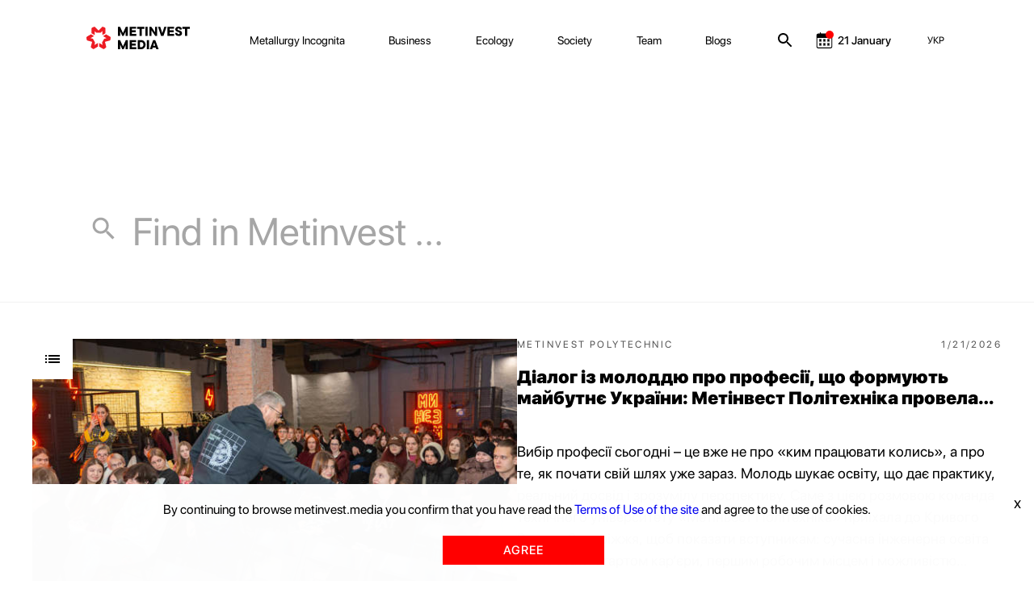

--- FILE ---
content_type: text/html; charset=utf-8
request_url: https://metinvest.media/en/page/search?tag=%D1%81%D0%BF%D0%BE%D1%80%D1%82
body_size: 22360
content:
<!DOCTYPE html>
<html>
<head>
    <meta charset="UTF-8">
    <meta content="width=device-width, initial-scale=1, maximum-scale=1, user-scalable=no, shrink-to-fit=no" name="viewport">

    <link rel="shortcut icon" type="image/png" href="/dist/images/favicon.ico" />


    <link rel="stylesheet" href="/dist/css/site.css?v=8YbvTWsV1vUMW6JUtZIWvkFzp3zLJ-9SD9D1qImicA8" />

    
        <!-- Global site tag (gtag.js) - Google Analytics -->
        <script async src="https://www.googletagmanager.com/gtag/js?id=UA-154582588-1"></script>
        <script>
          window.dataLayer = window.dataLayer || [];
          function gtag(){dataLayer.push(arguments);}
          gtag('js', new Date());

          gtag('config', 'UA-154582588-1');
        </script>
    

    
<title></title>
<meta property="og:type" content="website">
<meta name="description">
<meta property="og:description">
<meta property="og:title">
<meta name="keywords">
<meta property="og:locale" content="en">
	<meta property="fb:app_id" content="185074956134031">


			<link rel="alternate" hreflang="uk" href="//metinvest.media/ua/page/search">
	<link rel="canonical" href="//metinvest.media/en/page/search" />





    
<script>
    window.readyQueue = [];
    window.$ = function(callback) {
        if (typeof callback == "function") {
            window.readyQueue.push({ callback: callback });
            return window.$;
        }

        return {
            ready: window.$
        };
    };

    window.readyScriptsQueue = [];
    window.readyScripts = function (urls, callback) {
        window.readyQueue.push({ urls: urls, callback: callback });
    }
</script>
	<style>
		.cursorPointer {
			cursor: pointer !important;
		}
	</style>
	<script>
	document.addEventListener('DOMContentLoaded', function(){
		setTimeout(() => {
				for (let item of document.querySelectorAll("img")){
        			if (!item.currentSrc)
        				continue
        			
        			item.classList.add("cursorPointer");
        		}	
		}, 1000)
	});
</script>
    

    <script type="application/ld+json">
    {
      "@context": "https://schema.org",
      "@type": "Organization",
      "url": "https://metinvest.media/",
      "logo": "https://metinvest.media/dist/images/seo-logo.svg"
    }
    </script>

	

    
<!-- Global site tag (gtag.js) - Google Analytics -->

    <script async src="https://www.googletagmanager.com/gtag/js?id=UA-154582588-1"></script>

    <!-- Facebook Pixel Code -->
    <script>
        !function(f,b,e,v,n,t,s)
        {if(f.fbq)return;n=f.fbq=function(){n.callMethod?
        n.callMethod.apply(n,arguments):n.queue.push(arguments)};
        if(!f._fbq)f._fbq=n;n.push=n;n.loaded=!0;n.version='2.0';
        n.queue=[];t=b.createElement(e);t.async=!0;
        t.src=v;s=b.getElementsByTagName(e)[0];
        s.parentNode.insertBefore(t,s)}(window,document,'script',
        'https://connect.facebook.net/en_US/fbevents.js');
        fbq('init', '1013652595698459');
        fbq('track', 'PageView');
    </script>
    <noscript>
        <img height="1" width="1"
        src="https://www.facebook.com/tr?id=1013652595698459&ev=PageView
        &noscript=1"/>
    </noscript>
    <!-- End Facebook Pixel Code -->
    
    
	<!-- Facebook Pixel Code -->
	<script>

!function(f,b,e,v,n,t,s)

{if(f.fbq)return;n=f.fbq=function(){n.callMethod?

n.callMethod.apply(n,arguments):n.queue.push(arguments)};

if(!f._fbq)f._fbq=n;n.push=n;n.loaded=!0;n.version='2.0';

n.queue=[];t=b.createElement(e);t.async=!0;

t.src=v;s=b.getElementsByTagName(e)[0];

s.parentNode.insertBefore(t,s)}(window, document,'script',

'https://connect.facebook.net/en_US/fbevents.js');

fbq('init', '397989391323122');

fbq('track', 'PageView');

</script>
	<noscript><img height="1" width="1" style="display:none" src="https://www.facebook.com/tr?id=397989391323122&ev=PageView&noscript=1"/></noscript>
	<!-- End Facebook Pixel Code -->

	<!-- BEGIN PLERDY CODE -->
	<script type="text/javascript" defer>
        var _protocol = (("https:" == document.location.protocol) ? " https://" : " http://");
        var _site_hash_code = "3fc4f917744033da423e43771861b1af";
        var _suid = 9971;
        </script>
	<script type="text/javascript" defer src="https://a.plerdy.com/public/js/click/main.js"></script>
	<!-- END PLERDY CODE -->

<script>
  window.dataLayer = window.dataLayer || [];
  function gtag(){dataLayer.push(arguments);}
  gtag('js', new Date());

  gtag('config', 'UA-154582588-1');
</script>


<!-- Hotjar Tracking Code for https://metinvest.media/ -->
<script>
    (function(h,o,t,j,a,r){
    h.hj=h.hj||function(){(h.hj.q=h.hj.q||[]).push(arguments)};
    h._hjSettings={hjid:2486885,hjsv:6};
    a=o.getElementsByTagName('head')[0];
    r=o.createElement('script');r.async=1;
    r.src=t+h._hjSettings.hjid+j+h._hjSettings.hjsv;
    a.appendChild(r);
    })(window,document,'https://static.hotjar.com/c/hotjar-','.js?sv=');
</script>
</head>
<body>
    <script>
	window.formatYoutubeUrl = function (inputLink){
		if (!inputLink)
			return;
		
		let resultLink = "";
		
        if (inputLink.includes("watch?v=")) {
        	resultLink = inputLink.replace("watch?v=", "embed/");
        } else if (inputLink.includes("embed")) {
        	resultLink = inputLink;
        } else if (inputLink.includes("https://youtu.be/")) {
        	resultLink = inputLink.replace("https://youtu.be/", "https://www.youtube.com/embed/")
        } else {
        	console.log("can not parse youtube url " + inputLink)
        }
        let amp = "&amp;"
        
        if (!resultLink)
        	return "";
        
        if (resultLink.includes(amp)) {
        	resultLink = resultLink.slice(0,resultLink.indexOf(amp))
        }
        
        return resultLink;
	}
</script>
<script>
	window.calendarHidePrevMonth = function(){
		var $el = $("#evPopDate");
		var $footerEl = $(".footer__date")
		
		if (!$el || !$footerEl)
			return ;
		
		var calendarText = $el[0].innerText;
		
		if (!calendarText)
			return ;
		
		var sp = calendarText.split(".")
		
		if (!sp || sp.length !== 2)
			return ;
		
			if (sp[0] === "01" || sp[0] === "1"){
				$footerEl.hide();
			} else {
				$footerEl.show();
		}
	};
</script>

<tpl id="WindowManager_WindowTemplate" style="display:none">
    &lt;div class=&quot;modal fade&quot; style=&quot;display: none;&quot; data-js-unit=&quot;AjaxWindow&quot; data-js-unit-options=&quot;{&amp;quot;mode&amp;quot;:&amp;quot;custom&amp;quot;}&quot;&gt;
        &lt;div class=&quot;modal-dialog&quot;&gt;
            &lt;div data-ajax-url=&quot;/en/page/search&quot; data-js-unit=&quot;AjaxUnit&quot; data-js-unit-options=&quot;{&amp;quot;successAction&amp;quot;:&amp;quot;setHtml&amp;quot;,&amp;quot;errorAction&amp;quot;:&amp;quot;alert&amp;quot;}&quot; data-ajax=&quot;ajax-window-loader&quot; data-ajax-data=&quot;&quot;&gt;
                &lt;div data-state=&quot;initial&quot;&gt;

                &lt;/div&gt;
                &lt;div data-state=&quot;loading&quot; style=&quot;display: none;&quot;&gt;
                    &lt;div class=&quot;modal-content&quot;&gt;
                        &lt;div class=&quot;modal-header&quot;&gt;
                            &lt;button type=&quot;button&quot; class=&quot;close&quot; data-dismiss=&quot;modal&quot; aria-label=&quot;Close&quot;&gt;
                                &lt;span aria-hidden=&quot;true&quot;&gt;×&lt;/span&gt;
                            &lt;/button&gt;
                            &lt;h4 class=&quot;modal-title&quot;&gt;&lt;/h4&gt;
                        &lt;/div&gt;
                        &lt;div class=&quot;modal-body&quot;&gt;
                            &lt;div class=&quot;h1 text-center&quot;&gt;Loading ...&lt;/div&gt;
                        &lt;/div&gt;
                    &lt;/div&gt;
                &lt;/div&gt;
                &lt;div data-state=&quot;success&quot; style=&quot;display: none;&quot;&gt;

                &lt;/div&gt;
            &lt;/div&gt;
            &lt;!-- /.modal-content --&gt;
        &lt;/div&gt;
        &lt;!-- /.modal-dialog --&gt;
    &lt;/div&gt;
</tpl>

<div data-js-unit="InlineJsUnit">
    <div id="WindowManager_WindowContainer"></div>

    <script type="text" data-inline-js-unit="ready" data-js-unit-method="ready">
        this.on("open.AjaxWindow", function(e) {
            alert("open")
        })
    </script>

</div>

<div style="position: absolute; left: -9000px" id="photoswipe_preload_root"></div>
<!-- Root element of PhotoSwipe. Must have class pswp. -->
<div class="pswp" tabindex="-1" role="dialog" aria-hidden="true" id="photoswipe_root" data-role="none">

    <!-- Background of PhotoSwipe. 
         It's a separate element as animating opacity is faster than rgba(). -->
    <div class="pswp__bg"></div>

    <!-- Slides wrapper with overflow:hidden. -->
    <div class="pswp__scroll-wrap">

        <!-- Container that holds slides. 
            PhotoSwipe keeps only 3 of them in the DOM to save memory.
            Don't modify these 3 pswp__item elements, data is added later on. -->
        <div class="pswp__container">
            <div class="pswp__item"></div>
            <div class="pswp__item"></div>
            <div class="pswp__item"></div>
        </div>

        <!-- Default (PhotoSwipeUI_Default) interface on top of sliding area. Can be changed. -->
        <div class="pswp__ui pswp__ui--hidden">

            <div class="pswp__top-bar">

                <!--  Controls are self-explanatory. Order can be changed. -->

                <div class="pswp__counter"></div>

                <button class="pswp__button pswp__button--close" title="Закрыть (Esc)" data-role="none"></button>

                <!-- <button class="pswp__button pswp__button--share" title="Share" data-role="none"></button> -->

                <button class="pswp__button pswp__button--fs" title="На полный экран" data-role="none"></button>

                <button class="pswp__button pswp__button--zoom" title="Увеличить" data-role="none"></button>

                <!-- Preloader demo http://codepen.io/dimsemenov/pen/yyBWoR -->
                <!-- element will get class pswp__preloader--active when preloader is running -->
                <div class="pswp__preloader">
                    <div class="pswp__preloader__icn">
                      <div class="pswp__preloader__cut">
                        <div class="pswp__preloader__donut"></div>
                      </div>
                    </div>
                </div>
            </div>

            <div class="pswp__share-modal pswp__share-modal--hidden pswp__single-tap">
                <div class="pswp__share-tooltip"></div> 
            </div>

            <button class="pswp__button pswp__button--arrow--left" title="Previous (arrow left)" data-role="none">
            </button>

            <button class="pswp__button pswp__button--arrow--right" title="Next (arrow right)" data-role="none">
            </button>

            <div class="pswp__caption">
                <div class="pswp__caption__center"></div>
            </div>

        </div>
    </div>
</div>
<tpl id="tpl_video_block" style="display:none">
    &lt;div class=&quot;video_card&quot; data-js-unit=&quot;ui/VideoCard&quot;&gt;
        &lt;div class=&quot;thumb_rel&quot; data-block=&quot;thumb&quot;&gt;
            &lt;div class=&quot;play_btn&quot; data-block=&quot;play&quot;&gt;&lt;/div&gt;
&#x9;&#x9;&#x9;
            &lt;table class=&quot;thumb&quot;&gt;&lt;tr&gt;&lt;td valign=&quot;middle&quot;&gt;
                &lt;img data-block=&quot;image&quot; width=&quot;100%&quot;&gt;&#x9;&#x9;&#x9;&#x9;
            &lt;/td&gt;&lt;/tr&gt;&lt;/table&gt;
        &lt;/div&gt;
&#x9;&#x9;
        &lt;div class=&quot;video&quot; data-block=&quot;video&quot;&gt;
            &lt;iframe frameborder=&quot;0&quot; allowfullscreen width=&quot;100%&quot; height=&quot;100%&quot;&gt;&lt;/iframe&gt;
        &lt;/div&gt;&#x9;&#x9;&#x9;&#x9;
    &lt;/div&gt;
</tpl>



<style>
	.notInitialized {
		display: none !important;
	}
</style>

<header class="header header--black notInitialized">

    <div class="mobile-menu">
        <div class="grid">
            <div class="grid__offset-3">
                <div class='mobile-info'>

                    <a href="/en/page/search">
                        <svg width="24" height="24" viewBox="0 0 24 24" fill="inherit" xmlns="http://www.w3.org/2000/svg">
                            <path d="M15.5 14H14.71L14.43 13.73C15.41 12.59 16 11.11 16 9.5C16 5.91 13.09 3 9.5 3C5.91 3 3 5.91 3 9.5C3 13.09 5.91 16 9.5 16C11.11 16 12.59 15.41 13.73 14.43L14 14.71V15.5L19 20.49L20.49 19L15.5 14ZM9.5 14C7.01 14 5 11.99 5 9.5C5 7.01 7.01 5 9.5 5C11.99 5 14 7.01 14 9.5C14 11.99 11.99 14 9.5 14Z" fill="inherit"/>
                        </svg>
                    </a>

                    <div class="socials">
                        <a href="https://www.facebook.com/metinvest" target="_blank" class="socials__item">
                            <img src='/dist/images/facebook.svg' alt=''/>
                        </a>
                        <a href="https://www.linkedin.com/company/metinvest" target="_blank" class="socials__item">
                            <img src='/dist/images/linkedin.svg' alt=''/>
                        </a>
                        <a href="https://twitter.com/metinvest" target="_blank" class="socials__item">
                            <img src='/dist/images/twitter.svg' alt=''/>
                        </a>
                        <a href="https://www.instagram.com/metinvest" target="_blank" class="socials__item">
                            <img src='/dist/images/instagram.svg' alt=''/>
                        </a>

                        <a href="/account/login" class="login-link__button-mobile" style="display: none">
                            <svg width="14" height="18" viewBox="0 0 14 18" fill="none" xmlns="http://www.w3.org/2000/svg">
                                <path fill-rule="evenodd" clip-rule="evenodd" d="M11.5971 4.97529C11.5971 7.585 9.53988 9.70059 7.00219 9.70059C4.46451 9.70059 2.40731 7.585 2.40731 4.97529C2.40731 2.36559 4.46451 0.25 7.00219 0.25C9.53988 0.25 11.5971 2.36559 11.5971 4.97529ZM10.9461 12.3629C12.407 12.6587 13.3608 13.1414 13.7696 13.9198C14.0766 14.5274 14.0766 15.2507 13.7696 15.8582C13.3608 16.6367 12.4449 17.1505 10.9309 17.4152C10.2563 17.5512 9.57342 17.6396 8.88707 17.6798C8.2512 17.7499 7.61534 17.7499 6.9719 17.7499H5.81372C5.57149 17.7188 5.33682 17.7032 5.10973 17.7032C4.42335 17.6679 3.74032 17.582 3.06587 17.4463C1.6049 17.1661 0.651101 16.6678 0.242331 15.8894C0.0845308 15.5878 0.00133863 15.2509 9.66883e-05 14.9085C-0.00319245 14.564 0.0774838 14.2241 0.234761 13.9198C0.635962 13.1414 1.58976 12.6354 3.06587 12.3629C3.74329 12.2299 4.42865 12.1441 5.1173 12.106C6.377 12.0045 7.6425 12.0045 8.90221 12.106C9.58819 12.146 10.2709 12.2318 10.9461 12.3629Z"/>
                            </svg>
                        </a>
                    </div>
                </div>

                <nav class="mobile-nav">
                    <ul class='mobile-nav__list'>
                            <li class="mobile-nav__item">
                                <a href="/en/pages/metallurgy-incognita" class="mobile-nav__link">Metallurgy Incognita</a>
                            </li>
                            <li class="mobile-nav__item">
                                <a href="/en/pages/business" class="mobile-nav__link">Business</a>
                            </li>
                            <li class="mobile-nav__item">
                                <a href="/en/pages/ecology" class="mobile-nav__link">Ecology</a>
                            </li>
                            <li class="mobile-nav__item">
                                <a href="/en/pages/society" class="mobile-nav__link">Society</a>
                            </li>
                            <li class="mobile-nav__item">
                                <a href="/en/pages/team" class="mobile-nav__link">Team</a>
                            </li>
                            <li class="mobile-nav__item">
                                <a href="/en/pages/blogs" class="mobile-nav__link">Blogs</a>
                            </li>
                    </ul>
                </nav>

                <div class="press-info">
                    <div class='press-info__title'>
                        In touch 24/7
                    </div>
                    <a href='mailto:online@metinvestholding.com' class='press-info__contacts'>online@metinvestholding.com</a>
                    <a class="press-info__contacts" href="https://m.me/metinvest" target="_blank">m.me/metinvest</a>
                </div>
                <div class="header-lang mobile-header-lang">
                        <span class="link lang-switch" data-js-unit="InlineJsUnit">
                <a class="link" href="//metinvest.media/ua/page/search">
                            <span>УКР</span>
                </a>
    </span>

                </div>
            </div>
        </div>
    </div>

    <div class="grid">
        <div class="offset-1 col-11">
            <div class="header__inner">
                <a href="/en" class="logo logo--black">
                    <img src="/dist/images/black-logo.svg" alt=""/>
                </a>
                <a href="/en" class="logo logo--white">
                    <img src="/dist/images/white-logo.svg" alt=""/>
                </a>
                <nav class="nav">
                    <ul class="nav__list">
                        <li class="nav__item site-menu">
                            <ul>
                                    <li class="nav__item">
                                        <a href="/en/pages/metallurgy-incognita" class="nav__link">Metallurgy Incognita</a>
                                    </li>
                                    <li class="nav__item">
                                        <a href="/en/pages/business" class="nav__link">Business</a>
                                    </li>
                                    <li class="nav__item">
                                        <a href="/en/pages/ecology" class="nav__link">Ecology</a>
                                    </li>
                                    <li class="nav__item">
                                        <a href="/en/pages/society" class="nav__link">Society</a>
                                    </li>
                                    <li class="nav__item">
                                        <a href="/en/pages/team" class="nav__link">Team</a>
                                    </li>
                                    <li class="nav__item">
                                        <a href="/en/pages/blogs" class="nav__link">Blogs</a>
                                    </li>
                            </ul>
                        </li>

                        <li class="nav__item search-link">
                            <a href="/en/page/search">
                                <svg width="24" height="24" viewBox="0 0 24 24" fill="inherit" xmlns="http://www.w3.org/2000/svg">
                                    <path d="M15.5 14H14.71L14.43 13.73C15.41 12.59 16 11.11 16 9.5C16 5.91 13.09 3 9.5 3C5.91 3 3 5.91 3 9.5C3 13.09 5.91 16 9.5 16C11.11 16 12.59 15.41 13.73 14.43L14 14.71V15.5L19 20.49L20.49 19L15.5 14ZM9.5 14C7.01 14 5 11.99 5 9.5C5 7.01 7.01 5 9.5 5C11.99 5 14 7.01 14 9.5C14 11.99 11.99 14 9.5 14Z" fill="inherit"/>
                                </svg>
                            </a>
                        </li>


                        <li class="nav__item calendar-link event-calendar">

	                        <a href="/en/calendar">
		                        <div>
									<svg width="24" height="24" viewBox="0 0 24 24" fill="none" xmlns="http://www.w3.org/2000/svg">
										<g clip-path="url(#clip0)">
											<path d="M19.9219 3.5625H18.125V2.625C18.125 2.27984 17.8452 2 17.5 2C17.1548 2 16.875 2.27984 16.875 2.625V3.5625H8.125V2.625C8.125 2.27984 7.8452 2 7.5 2C7.1548 2 6.875 2.27984 6.875 2.625V3.5625H5.07812C3.65652 3.5625 2.5 4.71902 2.5 6.14062V19.4219C2.5 20.8435 3.65652 22 5.07812 22H19.9219C21.3435 22 22.5 20.8435 22.5 19.4219V6.14062C22.5 4.71902 21.3435 3.5625 19.9219 3.5625ZM21.25 19.4219C21.25 20.1554 20.6554 20.75 19.9219 20.75H5.07812C4.34461 20.75 3.75 20.1554 3.75 19.4219V9.07031C3.75 8.96246 3.83746 8.875 3.94531 8.875H21.0547C21.1625 8.875 21.25 8.96246 21.25 9.07031V19.4219Z" fill="inherit" />
											<mask id="path-2-outside-1" maskUnits="userSpaceOnUse" x="5.5" y="10" width="14" height="9" fill="black">
												<rect fill="white" x="5.5" y="10" width="14" height="9" />
												<path fill-rule="evenodd" clip-rule="evenodd" d="M13.5 11H11.5V13H13.5V11ZM8.5 16H6.5V18H8.5V16ZM16.5 11H18.5V13H16.5V11ZM8.5 11H6.5V13H8.5V11ZM11.5 16H13.5V18H11.5V16ZM18.5 16H16.5V18H18.5V16Z" />
											</mask>
											<path fill-rule="evenodd" clip-rule="evenodd" d="M13.5 11H11.5V13H13.5V11ZM8.5 16H6.5V18H8.5V16ZM16.5 11H18.5V13H16.5V11ZM8.5 11H6.5V13H8.5V11ZM11.5 16H13.5V18H11.5V16ZM18.5 16H16.5V18H18.5V16Z" fill="inherit" />
											<path d="M11.5 11V10.5H11V11H11.5ZM13.5 11H14V10.5H13.5V11ZM11.5 13H11V13.5H11.5V13ZM13.5 13V13.5H14V13H13.5ZM6.5 16V15.5H6V16H6.5ZM8.5 16H9V15.5H8.5V16ZM6.5 18H6V18.5H6.5V18ZM8.5 18V18.5H9V18H8.5ZM18.5 11H19V10.5H18.5V11ZM16.5 11V10.5H16V11H16.5ZM18.5 13V13.5H19V13H18.5ZM16.5 13H16V13.5H16.5V13ZM6.5 11V10.5H6V11H6.5ZM8.5 11H9V10.5H8.5V11ZM6.5 13H6V13.5H6.5V13ZM8.5 13V13.5H9V13H8.5ZM13.5 16H14V15.5H13.5V16ZM11.5 16V15.5H11V16H11.5ZM13.5 18V18.5H14V18H13.5ZM11.5 18H11V18.5H11.5V18ZM16.5 16V15.5H16V16H16.5ZM18.5 16H19V15.5H18.5V16ZM16.5 18H16V18.5H16.5V18ZM18.5 18V18.5H19V18H18.5ZM11.5 11.5H13.5V10.5H11.5V11.5ZM12 13V11H11V13H12ZM13.5 12.5H11.5V13.5H13.5V12.5ZM13 11V13H14V11H13ZM6.5 16.5H8.5V15.5H6.5V16.5ZM7 18V16H6V18H7ZM8.5 17.5H6.5V18.5H8.5V17.5ZM8 16V18H9V16H8ZM18.5 10.5H16.5V11.5H18.5V10.5ZM19 13V11H18V13H19ZM16.5 13.5H18.5V12.5H16.5V13.5ZM16 11V13H17V11H16ZM6.5 11.5H8.5V10.5H6.5V11.5ZM7 13V11H6V13H7ZM8.5 12.5H6.5V13.5H8.5V12.5ZM8 11V13H9V11H8ZM13.5 15.5H11.5V16.5H13.5V15.5ZM14 18V16H13V18H14ZM11.5 18.5H13.5V17.5H11.5V18.5ZM11 16V18H12V16H11ZM16.5 16.5H18.5V15.5H16.5V16.5ZM17 18V16H16V18H17ZM18.5 17.5H16.5V18.5H18.5V17.5ZM18 16V18H19V16H18Z" fill="inherit" mask="url(#path-2-outside-1)" />
										</g>
										<circle cx="19" cy="5" r="5" fill="#FF0000" />
										<defs>
											<clipPath id="clip0">
												<rect width="20" height="20" fill="white" transform="translate(2.5 2)" />
											</clipPath>
										</defs>
									</svg>
		                        </div>
		                        <div id="header__date__business" data-date="2026-01-21">21 January</div>
	                        </a>

                        </li>

                            <li class="nav__item login-link" style="display: none;">

                                <button type="button" data-toggle="modal" data-target="#loginModal" class="login-link__button">
                                    <svg width="14" height="18" viewBox="0 0 14 18" fill="none" xmlns="http://www.w3.org/2000/svg">
                                        <path fill-rule="evenodd" clip-rule="evenodd" d="M11.5971 4.97529C11.5971 7.585 9.53988 9.70059 7.00219 9.70059C4.46451 9.70059 2.40731 7.585 2.40731 4.97529C2.40731 2.36559 4.46451 0.25 7.00219 0.25C9.53988 0.25 11.5971 2.36559 11.5971 4.97529ZM10.9461 12.3629C12.407 12.6587 13.3608 13.1414 13.7696 13.9198C14.0766 14.5274 14.0766 15.2507 13.7696 15.8582C13.3608 16.6367 12.4449 17.1505 10.9309 17.4152C10.2563 17.5512 9.57342 17.6396 8.88707 17.6798C8.2512 17.7499 7.61534 17.7499 6.9719 17.7499H5.81372C5.57149 17.7188 5.33682 17.7032 5.10973 17.7032C4.42335 17.6679 3.74032 17.582 3.06587 17.4463C1.6049 17.1661 0.651101 16.6678 0.242331 15.8894C0.0845308 15.5878 0.00133863 15.2509 9.66883e-05 14.9085C-0.00319245 14.564 0.0774838 14.2241 0.234761 13.9198C0.635962 13.1414 1.58976 12.6354 3.06587 12.3629C3.74329 12.2299 4.42865 12.1441 5.1173 12.106C6.377 12.0045 7.6425 12.0045 8.90221 12.106C9.58819 12.146 10.2709 12.2318 10.9461 12.3629Z"/>
                                    </svg>
                                </button>
                                <!-- Modal -->
                                <div class="modal fade" id="loginModal" tabindex="-1" role="dialog" aria-labelledby="exampleModalLabel" aria-hidden="true" style="display: none;">
                                    <div class="modal-dialog" role="document">
                                        <div class="modal-content">
                                            <div class="modal-body">
	                                            

<div class="autorization-block">

	<form method="post" class="form" action="/account/login?ReturnUrl=/page/search">
	<input name="__RequestVerificationToken" type="hidden" value="CfDJ8MXYQpZKo9lNpLI9Wtvc3MsE6UdqCgaYN7lfWD1g1ln1bs-O6u2kAVXwajwiek7eUo1lPY9A8ru8THutCINrXthI7sOUsAcuwm1Uuz9V2KfNiBtxFvWacmCQH9MkcPlXIRyB7A4zLRvXvDoNOFpqbGA" />
		<div class="heade-text">Войти</div>
		<div class="line"></div>
		<div class="extra-links">
			<div class="caption">Via:</div>
			<div class="extra-links__socials">
				<a class="" href="/en/page/pagecard/search?provider=Google&amp;returnurl=%2Fpage%2Fsearch&amp;page=%2FAccount%2FExternalLogin">
					<img src="/dist/images/google.png"/>
				</a>
				<a class="" href="/en/page/pagecard/search?provider=Facebook&amp;returnurl=%2Fpage%2Fsearch&amp;page=%2FAccount%2FExternalLogin">
					<img src="/dist/images/facebook.png"/>
				</a>
			</div>
		</div>

		<div class="line"></div>

		<div class="text-danger validation-summary-valid" data-valmsg-summary="true"><ul><li style="display:none"></li>
</ul></div>

		<div class="form-group">
			<div class="label">
				<label for="Login">Email / phone</label>
			</div>
			<div class="input">
				<input class="form-control" type="text" data-val="true" data-val-required="The Email / phone field is required." id="Login" name="Login" value="" />
				<span class="text-danger field-validation-valid" data-valmsg-for="Login" data-valmsg-replace="true"></span>
			</div>
		</div>

		<div class="form-group">
			<div class="label">
				<label for="Password">Password</label>
			</div>
			<div class="input">
				<input class="form-control" type="password" data-val="true" data-val-required="The Password field is required." id="Password" name="Password" />
				<span class="text-danger field-validation-valid" data-valmsg-for="Password" data-valmsg-replace="true"></span>
			</div>
		</div>
		<div class="form-group">
			<div class="checkbox">
			</div>
		</div>
		<div class="form-group">
			<button type="submit" class="btn btn-default custom-btn">Enter</button>
		</div>
		<div class="bottom-block">
			<a href="/account/forgot-password" class="link">Forgot your password?</a>
		</div>


	</form>
</div>
                                            </div>
                                        </div>
                                    </div>
                                </div>
                            </li>

                        <div class="nav__item mobile-menu-btn">
                            <div>
                                <span></span>
                            </div>
                        </div>
                    </ul>
                </nav>
                <div class="header-lang">
                        <span class="link lang-switch" data-js-unit="InlineJsUnit">
                <a class="link" href="//metinvest.media/ua/page/search">
                            <span>УКР</span>
                </a>
    </span>

                </div>
            </div>
        </div>

    </div>
</header>

<div class="overline__hide"></div>
<script>
	


	const headDropBlock = document.querySelector('.modal-profile');
	const userPhotos = document.querySelector('[data-target="#profileModal"]');

	if (userPhotos) {
		userPhotos.addEventListener('click', () => {

			document.querySelector('.overline__hide').classList.toggle('overline__show');
			headDropBlock.classList.toggle('block__modal__show');


			document.querySelector('.overline__hide').addEventListener('click', () => {
				headDropBlock.classList.remove('block__modal__show');
				headDropBlock.style.display = "none";
				document.querySelector('.overline__hide').classList.remove('overline__show');
			})

			headDropBlock.addEventListener('click', () => {
				headDropBlock.classList.remove('block__modal__show');
				headDropBlock.style.display = "none";
				document.querySelector('.overline__hide').classList.remove('overline__show');
			})
		});	
	}	
</script>


<main>
    



    <div class="main search" itemscope itemtype="http://schema.org/WebSite">
        <div class="l-wrapper">
            <meta itemprop="url" content="https://test.media-portal.asp-win.d2.digital"/>
            <form action="" class="search-wrap" itemprop="potentialAction" itemscope itemtype="http://schema.org/SearchAction">
                <div class="search-form">
                    <label class="label__search">
                        <svg width="37" height="37" viewBox="0 0 24 24" fill="inherit" xmlns="http://www.w3.org/2000/svg">
                            <path d="M15.5 14H14.71L14.43 13.73C15.41 12.59 16 11.11 16 9.5C16 5.91 13.09 3 9.5 3C5.91 3 3 5.91 3 9.5C3 13.09 5.91 16 9.5 16C11.11 16 12.59 15.41 13.73 14.43L14 14.71V15.5L19 20.49L20.49 19L15.5 14ZM9.5 14C7.01 14 5 11.99 5 9.5C5 7.01 7.01 5 9.5 5C11.99 5 14 7.01 14 9.5C14 11.99 11.99 14 9.5 14Z" fill="inherit"></path>
                        </svg>
                    </label>
                    <input itemprop="query-input" type="text" name="qs" type="text" placeholder="Find in Metinvest ...">
                    <label class="label__reset">
                        <svg width="37" height="37" viewBox="0 0 27 27" fill="none" xmlns="http://www.w3.org/2000/svg">
                            <path d="M26.0413 3.48523L23.5151 0.958984L13.4997 10.9744L3.48426 0.958984L0.958008 3.48523L10.9734 13.5007L0.958008 23.5161L3.48426 26.0423L13.4997 16.0269L23.5151 26.0423L26.0413 23.5161L16.0259 13.5007L26.0413 3.48523Z" fill="#C4C4C4"/>
                        </svg>
                    </label>
                </div>

            </form>
        </div>
        <div class="search-result" data-js-unit="ui/PageMore" data-js-unit-options="{&quot;autoLoad&quot;:true}">
            

            <section class="search-section">
                <div class="search__hr"></div>
                <div class="search-list">
                            
<div class="search__card">
    <div class="search__image">
        <a href="/en/page/dalog-z-moloddyu-pro-profes-shcho-formuyut-maybutn-ukrani-metnvest-poltehnka-provela-road-show-u-krivomu-roz-ta-zaporzhzh">
            <div class="material-type"></div>
            <img src="/data/page/card/f1/0b/_max_670x350_x0y94w1800h1013/ada03793/f10b431ee1f641a49081f0731cbc7226_1800x1200.jpg" alt=""/>
        </a>
    </div>
    <div class="search__content">
        <a href="/en/page/dalog-z-moloddyu-pro-profes-shcho-formuyut-maybutn-ukrani-metnvest-poltehnka-provela-road-show-u-krivomu-roz-ta-zaporzhzh">
            <div class="search__row search__rowTwo">
                <div class="search__tag">Metinvest Polytechnic</div>
                <div class="search__date">1/21/2026</div>
            </div>
            <div class="search__title">
                <p>Діалог із молоддю про професії, що формують майбутнє України: Метінвест Політехніка провела ROAD SHOW у Кривому Розі та Запоріжжі</p>

            </div>
            <div class="search__text">
                 Вибір професії сьогодні – це вже не про «ким працювати колись», а про те, як почати свій шлях уже зараз. Молодь шукає освіту, що дає практику, реальний досвід і зрозумілу перспективу. Саме з цією розмовою команда технічного університету «Метінвест Політехніка» приїхала до Кривого Рогу та Запоріжжя, щоб показати вступникам: сучасна інженерна освіта може стати стартом кар’єри, першим робочим місцем і можливістю долучитися до змін у промисловості та країні вже на етапі навчання.Формат ROAD SHOW дозволив говорити з молоддю напряму – про реальні перспективи, очікування роботодавців і те, як освіта може стати інструментом швидкого входу в професію, а не відкладеною інвестицією.За словами Вадима ПУХАЛЬСЬКОГО, керівника департаменту розвитку Метінвест Політехніки, такий формат спілкування є принциповим для університету:«Ми свідомо приїжджаємо до молоді, щоб говорити не абстрактно про освіту, а про конкретні можливості – практику, перше робоче місце, кар’єрне зростання. Інженерні професії сьог
            </div>
        </a>
    </div>
</div>

                            
<div class="search__card">
    <div class="search__image">
        <a href="/en/page/metnvest-u-2025-roc-nalagodiv-virobnictvo-11-novih-vidv-produkc">
            <div class="material-type"></div>
            <img src="/data/page/card/0a/ed/_max_670x350_x0y1w798h449/ea027a22/0aedb4ea8b194e25b9e0489d7a9a730e_799x451.jpg" alt=""/>
        </a>
    </div>
    <div class="search__content">
        <a href="/en/page/metnvest-u-2025-roc-nalagodiv-virobnictvo-11-novih-vidv-produkc">
            <div class="search__row search__rowTwo">
                <div class="search__tag">Products</div>
                <div class="search__date">1/20/2026</div>
            </div>
            <div class="search__title">
                <p>Metinvest launched production of 11 new product types in 2025</p>

            </div>
            <div class="search__text">
                 In 2025, Metinvest Group’s metallurgical enterprises began manufacturing 11 new product types, including at the Zaporizhstal joint venture, which introduced three new products.Despite Russia’s full-scale invasion of Ukraine, now nearing its fourth year, Metinvest remains a key economic and industrial pillar of the country. Overall, throughout more than a decade of war, the Group has successfully launched 433 new product types.During the year, Metinvest expanded its product range across several segments, It introduced four new semi-finished and long products, two new hot-rolled coil and plate products, and one new cold-rolled coil and sheet product.Most of the new products were developed by Kamet Steel and Zaporizhstal. One was introduced by the Group’s Bulgarian rolling mill, Promet Steel.Semi-finished, hot-rolled and cold-rolled productsKamet Steel launched four types of continuously cast billet with a 335 × 400 mm cross-section, in various steel grades used in the manufacture of tub
            </div>
        </a>
    </div>
</div>

                            
<div class="search__card">
    <div class="search__image">
        <a href="/en/page/zaporzhstal-u-2025-roc-opanuvav-tri-nov-vidi-metaloprodukc-">
            <div class="material-type"></div>
            <img src="/data/page/card/d5/ac/_max_670x350_x0y0w1152h648/d8b94753/d5ace0097ef24db595f93bbecaa52131_1152x768.jpg" alt=""/>
        </a>
    </div>
    <div class="search__content">
        <a href="/en/page/zaporzhstal-u-2025-roc-opanuvav-tri-nov-vidi-metaloprodukc-">
            <div class="search__row search__rowTwo">
                <div class="search__tag">Products</div>
                <div class="search__date">1/19/2026</div>
            </div>
            <div class="search__title">
                <p>Запоріжсталь у 2025 році опанував три нові види металопродукції</p>

            </div>
            <div class="search__text">
                 Запоріжсталь Групи Метінвест у 2025 році розпочав виробництво трьох нових видів плоского прокату – двох позицій у гарячекатаному сегменті та одного виду у холоднокатаному.Нова продукція використовується в будівельній і машинобудівній галузях, а також як напівфабрикати для подальшого виробництва металоконструкцій. Упродовж 2025 року Запоріжсталь відвантажив споживачам майже 58 тисяч тонн продукції нових видів. – В умовах повітряних тривог і ворожих атак, логістичної кризи та нестабільного енергозабезпечення металурги Запоріжсталі не лише зберігають підприємство, але й посилюють позиції українського виробника на зовнішніх ринках. За час повномасштабного вторгнення комбінат опанував випуск 31 нового виду продукції. На 2026 рік також маємо амбітну мету – розширити сортамент ще на 11 позицій. Вже зараз працюємо на досягнення мети, – зазначив в.о. генерального директора Запоріжсталі, Герой України Тарас ШЕВЧЕНКО. У 2025 році Запоріжсталь опанував виробництво листів і рулонів зі сталі марки 
            </div>
        </a>
    </div>
</div>

                            
<div class="search__card">
    <div class="search__image">
        <a href="/en/page/yak-povernuti-ukran-ndustralnu-mc--seo-metnvestu-yury-rizhenkov-dlya-nv-ta-the-economist">
            <div class="material-type"></div>
            <img src="/data/page/card/ca/d3/_max_670x350_x0y1w1995h1122/0518ab6d/cad3e8e89f6c48b5ae1629ac550acc79_1995x1125.jpg" alt=""/>
        </a>
    </div>
    <div class="search__content">
        <a href="/en/page/yak-povernuti-ukran-ndustralnu-mc--seo-metnvestu-yury-rizhenkov-dlya-nv-ta-the-economist">
            <div class="search__row search__rowTwo">
                <div class="search__tag">Breaking News</div>
                <div class="search__date">1/19/2026</div>
            </div>
            <div class="search__title">
                <p>How to Restore Ukraine’s Industrial Strength: Metinvest CEO Yuriy Ryzhenkov for NV and The Economist</p>

            </div>
            <div class="search__text">
                 In an article for the NV and The Economist special project “The World Ahead”, published in issue no. 9 in 2025, Yuriy Ryzhenkov, chief executive officer of Metinvest Group, outlined the key drivers of Ukraine’s industrial recovery.The world ahead: what will 2026 look like for the Ukrainian economy? The years of the full-scale war have been a time of profound change and a struggle for survival for Metinvest. We lost assets in Mariupol and Avdiivka and were forced to suspend operations at our facilities in Pokrovsk. Yet, despite everything, Metinvest has remained the country’s largest industrial player and one of the key contributors to Ukraine’s defence forces. Because a strong state is impossible without a strong economy, and an economy cannot exist without a powerful industrial base.Before the war, the mining and metals sector accounted for around 10% of GDP; today, this figure has fallen to almost 6%. One job in the sector creates a further eight in related industries. Whatever the 
            </div>
        </a>
    </div>
</div>

                            
<div class="search__card">
    <div class="search__image">
        <a href="/en/page/metnvest--opora-ukrani-golovne-za-12--18-schnya">
            <div class="material-type"></div>
            <img src="/data/page/card/37/5f/_max_670x350_x0y39w2048h1152/e4f68238/375f405f4d9441baa30653e433cdae20_2048x1230.jpg" alt=""/>
        </a>
    </div>
    <div class="search__content">
        <a href="/en/page/metnvest--opora-ukrani-golovne-za-12--18-schnya">
            <div class="search__row search__rowTwo">
                <div class="search__tag">Digest</div>
                <div class="search__date">1/18/2026</div>
            </div>
            <div class="search__title">
                <p>Метінвест – Опора України: головне за 12 – 18 січня</p>

            </div>
            <div class="search__text">
                 На шляху до перемоги не втрачаємо жодної хвилини. Протягом тижня підприємства Групи Метінвест плідно попрацювали – підтримували українських військових, допомагали цивільним громадянам та дбали про економічну сталість країни.Більше про події тижня, що минув, дізнавайтеся з традиційного дайджесту Метінвесту.1Метінвест Політехніка запрошує вступників на курси підготовки до НМТ та ЄВІ2Запоріжсталь спрямував на поліпшення робочого побуту 13 млн грн у 2025 році31-й корпус НГУ «Азов» отримав від Метінвесту партію дронів на 214 млн грн4Університет Метінвест Політехніка та ДТЕК розвивають підготовку гірників5Проєкт Метінвесту із залучення талановитої молоді став переможцем HR Brand Україна6У 2025 році комбінат Каметсталь освоїв сім нових видів металопродукції
            </div>
        </a>
    </div>
</div>

                            
<div class="search__card">
    <div class="search__image">
        <a href="/en/page/na-pvdennomu-gzk-maybutnm-vipusknikam-koledzhv-krivogo-rogu-prezentuvali-mozhlivost-navchannya-v-metnvest-poltehnc">
            <div class="material-type"></div>
            <img src="/data/page/card/ec/7b/_max_670x350_x7y0w1353h761/2deb4512/ec7b2cf475364079a00f87c5de227c53_1366x761.jpg" alt=""/>
        </a>
    </div>
    <div class="search__content">
        <a href="/en/page/na-pvdennomu-gzk-maybutnm-vipusknikam-koledzhv-krivogo-rogu-prezentuvali-mozhlivost-navchannya-v-metnvest-poltehnc">
            <div class="search__row search__rowTwo">
                <div class="search__tag">Metinvest Polytechnic</div>
                <div class="search__date">1/16/2026</div>
            </div>
            <div class="search__title">
                <p>На Південному ГЗК майбутнім випускникам коледжів Кривого Рогу презентували можливості навчання в Метінвест Політехніці</p>

            </div>
            <div class="search__text">
                 Реальна робота ще під час навчання, фінансова підтримка від роботодавця, стипендії та зрозумілий кар’єрний старт у промисловості – про ці можливості команда технічного університету Метінвест Політехніка говорила з майбутніми випускниками коледжів Кривого Рогу під час зустрічі, що відбулася на Південному гірничо-збагачувальному комбінаті.Під час заходу учасникам презентували сучасну модель інженерної освіти, яка поєднує навчання з практикою безпосередньо на виробництві. Майбутнім абітурієнтам розповіли про освітні програми університету, сформовані відповідно до потреб промисловості, можливість навчатися за гнучким графіком без відриву від роботи, стипендіальні та грантові програми, а також умови вступу, зокрема прохідні бали НМТ.Окрему увагу під час навчання приділено фінансовій підтримці студентів. Кращі мають можливість отримувати стипендію у розмірі до 10 000 гривень. Окрім навчання на умовах контракту, університет пропонує можливість здобуття освіти за замовленням Групи Метінвест з
            </div>
        </a>
    </div>
</div>

                            
<div class="search__card">
    <div class="search__image">
        <a href="/en/page/zaporzhstal-spryamuvav-na-polpshennya-umov-robochogo-pobutu-ponad-13-mln-grn-u-2025-roc">
            <div class="material-type"></div>
            <img src="/data/page/card/ea/be/_max_670x350_x0y56w1068h601/1d732a7a/eabe8dd626b74d4582da98e86f45e862_1069x713.png" alt=""/>
        </a>
    </div>
    <div class="search__content">
        <a href="/en/page/zaporzhstal-spryamuvav-na-polpshennya-umov-robochogo-pobutu-ponad-13-mln-grn-u-2025-roc">
            <div class="search__row search__rowTwo">
                <div class="search__tag">Comfort of employees</div>
                <div class="search__date">1/16/2026</div>
            </div>
            <div class="search__title">
                <p>Запоріжсталь спрямував на поліпшення умов робочого побуту понад 13 млн грн у 2025 році</p>

            </div>
            <div class="search__text">
                 Запоріжсталь продовжує реалізацію програми «Робочий побут», у межах якої оновлюють побутові приміщення для працівників.У 2025 році на підприємстві виконано капітальні ремонти санітарно-побутових приміщень у мартенівському цеху, цеху контрольно-вимірювальних приладів та автоматики, управлінні автомобільного транспорту й центральній електротехнічній лабораторії триває ремонт санітарно-побутового приміщення цеху водопостачання.Загальний обсяг інвестицій у оновлення об’єктів у 2025 році перевищує 13 млн гривень. Сумарна площа відремонтованих приміщень становитиме 530 м², ними користуватимуться щонайменше 450 працівників підприємства.Зокрема, нещодавно на комбінаті введено в експлуатацію оновлене санітарно-побутове приміщення мартенівського цеху площею понад 280 м². На об’єкті виконано капітальний ремонт із повною заміною інженерних мереж, віконних і дверних блоків, сантехнічного обладнання, а також проведено комплекс оздоблювальних робіт. Приміщення обладнано фенами та сушарками, кліматич
            </div>
        </a>
    </div>
</div>

                            
<div class="search__card">
    <div class="search__image">
        <a href="/en/page/zaginuv-zahishchayuchi-ukranu-pamyat-poleglogo-zaporzhstalvcya">
            <div class="material-type"></div>
            <img src="/data/page/card/65/fd/_max_670x350_x0y75w1436h808/4873589e/65fd79942f434daeacf0229f21214469_1436x957.jpg" alt=""/>
        </a>
    </div>
    <div class="search__content">
        <a href="/en/page/zaginuv-zahishchayuchi-ukranu-pamyat-poleglogo-zaporzhstalvcya">
            <div class="search__row search__rowTwo">
                <div class="search__tag">Меморіал</div>
                <div class="search__date">1/15/2026</div>
            </div>
            <div class="search__title">
                <p>Загинув, захищаючи Україну: пам’яті полеглого запоріжсталівця</p>

            </div>
            <div class="search__text">
                 Молодий запоріжсталівець Олександр Мельніков загинув у перші тижні повномасштабної війни, відбиваючи ворожу атаку на Донеччині.Олександр МЕЛЬНІКОВ у цивільному житті працював на Запоріжсталі – помічником машиніста тепловозу управління залізничного транспорту. На підприємстві він пропрацював недовго, майже рік. Коли почалося повномасштабне вторгнення, 25-річний чоловік перебував у відпустці. 27 лютого 2022 року Олександр добровільно пішов до військкомату. Уже того ж дня він вступив до лав Збройних Сил України. Він потрапив до новоствореного 6-го окремого стрілецького батальйону, сформованого з добровольців Запорізького краю, де служив старшим стрільцем під позивним «Душман».Мати загиблого, Віра Мельнікова, згадує розмову з сином у перші дні війни:– Я ще йому казала: «Синок, це війна». А він відповів: якщо всі зараз втечуть, хто буде захищати? Я йду захищати тебе, рідних і всю Україну». 1 квітня 2022 року Олександр Мельніков загинув під час відбиття російської атаки поблизу села Роздоль
            </div>
        </a>
    </div>
</div>

                            
<div class="search__card">
    <div class="search__image">
        <a href="/en/page/praktika-z-pershogo-etapu-navchannya-metnvest-poltehnka-ta-dtek-rozvivayut-pdgotovku-grnikv">
            <div class="material-type"></div>
            <img src="/data/page/card/53/b1/_max_670x350_x0y44w1208h680/64bf8ec7/53b1cf8077f74a36a31994e9d319e36e_1208x768.jpg" alt=""/>
        </a>
    </div>
    <div class="search__content">
        <a href="/en/page/praktika-z-pershogo-etapu-navchannya-metnvest-poltehnka-ta-dtek-rozvivayut-pdgotovku-grnikv">
            <div class="search__row search__rowTwo">
                <div class="search__tag">Metinvest Polytechnic</div>
                <div class="search__date">1/15/2026</div>
            </div>
            <div class="search__title">
                <p>Практика з першого етапу навчання: Метінвест Політехніка та ДТЕК розвивають підготовку гірників</p>

            </div>
            <div class="search__text">
                 Практика як основа освіти – такий підхід реалізують Метінвест Політехніка та ДТЕК у підготовці майбутніх гірників. Наймолодші студенти університету вже на першому етапі навчання проходять лабораторно-тренінгові заняття на базі шахт «ДТЕК Павлоградвугілля», занурюючись у реальні виробничі процеси.Свою першу лабораторно-тренінгову сесію пройшли здобувачі освіти на рівні фахового молодшого бакалавра, які навчаються за освітньою програмою «Підземна розробка корисних копалин». Навчання відбулося на базі навчально-курсового комбінату – філії Академії ДТЕК. Під час занять студенти вивчали технологічні процеси проведення гірничих виробок, принципи роботи та особливості експлуатації гірничо-шахтного обладнання, а також аналізували реальні виробничі ситуації. Студент Метінвест Політехніки Дудушко Володимир зазначив, що така сесія дозволила йому на власні очі побачити виробничі процеси та закріпити теоретичні знання практичними навичками. Такий формат дозволив поєднати фундаментальні знання з ро
            </div>
        </a>
    </div>
</div>

                            
<div class="search__card">
    <div class="search__image">
        <a href="/en/page/koli-bezpeka-prac-sta-kulturoyu-metnvest-poltehnka-sered-lderv-zmn">
            <div class="material-type"></div>
            <img src="/data/page/card/99/5c/_max_670x350_x0y119w1153h649/212abe49/995cb7bc7b2f4617b23a3a42a2b05b8e_1155x768.jpg" alt=""/>
        </a>
    </div>
    <div class="search__content">
        <a href="/en/page/koli-bezpeka-prac-sta-kulturoyu-metnvest-poltehnka-sered-lderv-zmn">
            <div class="search__row search__rowTwo">
                <div class="search__tag">Metinvest Polytechnic</div>
                <div class="search__date">1/15/2026</div>
            </div>
            <div class="search__title">
                <p>Коли безпека праці стає культурою: Метінвест Політехніка серед лідерів змін</p>

            </div>
            <div class="search__text">
                 Безпека праці сьогодні – це не лише правила, а щоденні рішення людей. Саме з таким фокусом команда технічного університету Метінвест Політехніка долучилася до форуму «Лідери змін 2025», де говорили про безпеку праці як про культуру – з реальними інструментами управління ризиками, увагою до ментального здоров’я та інклюзивними рішеннями для робочих середовищ.Форум об’єднав міжнародні організації, державні інституції, провідні компанії, профспілки, медіа та освітні команди. Дискусії були зосереджені не на деклараціях, а на практиках, які вже працюють: цифрових рішеннях для зниження ризиків, психологічній стійкості як основі безпечної поведінки, адаптації ветеранів до цивільної роботи та впровадженні інклюзивних моделей на підприємствах. Окремо учасники детально обговорили ризики й можливості змін у законодавстві з безпеки праці.У межах конкурсної програми «Лідери змін 2025» у номінації «Найкраща навчальна ініціатива з безпеки праці» був представлений міжуніверситетський проєкт Civil Sec
            </div>
        </a>
    </div>
</div>

                </div>
                <div class="page-pagination">
                        <div class="grid__col-10 grid__offset-1 pagination">

                    <span class="item pagination__item active">1</span>
                    <a href="/en/page/search/2?tag=%D1%81%D0%BF%D0%BE%D1%80%D1%82" class="item pagination__item">2</a>
                    <a href="/en/page/search/3?tag=%D1%81%D0%BF%D0%BE%D1%80%D1%82" class="item pagination__item">3</a>
                    <a href="/en/page/search/4?tag=%D1%81%D0%BF%D0%BE%D1%80%D1%82" class="item pagination__item">4</a>
                    <a href="/en/page/search/5?tag=%D1%81%D0%BF%D0%BE%D1%80%D1%82" class="item pagination__item">5</a>
                    <a href="/en/page/search/6?tag=%D1%81%D0%BF%D0%BE%D1%80%D1%82" class="item pagination__item">6</a>
                    <span class="clip">...</span>
                    <a href="/en/page/search/578?tag=%D1%81%D0%BF%D0%BE%D1%80%D1%82" class="item pagination__item">578</a>

            <a href="/en/page/search/2?tag=%D1%81%D0%BF%D0%BE%D1%80%D1%82" class="pagination__item">
                &rarr;
            </a>
    </div>

                </div>
            </section>

        </div>
    </div>
    <script>
	
	if (document.querySelector('input[type="text"]').value == '') {
        document.querySelector('.label__search').style.display = 'block';
        document.querySelector('.label__reset').style.display = 'none';
    } else {
		document.querySelector('.label__search').style.display = 'none';
		document.querySelector('.label__reset').style.display = 'block';
    }
    let close = document.querySelector('.label__reset');
    close.addEventListener('click', function () {
        document.querySelector('input[type="text"]').value = '';
		document.querySelector('.label__search').style.display = 'block';
		document.querySelector('.label__reset').style.display = 'none';
	})
</script>

</main>

	    <!--noindex-->
	    <noindex>
		    <div class="cookie-policy-popup" data-js-unit="CookieAgreeUnit">
			    <a target="_blank"><div>
<p>By continuing to browse metinvest.media you confirm that you have read the <a href="/page/privacy-policy">Terms of Use of the site</a> and agree to the use of cookies.</p>
</div>
</a>
			    <button type="button" class="btn agree" data-btn-agree>Agree</button>
			    <button type="button" class="btn cross" data-btn-close>X</button>
		    </div>
	    </noindex>
	    <!--/noindex-->
<footer class="footer">
	<div class="grid">
		<div class="grid__offset-1 grid__col-10">
			<div class="footer__top">
				<div class="footer__left">
					<a href="/"><img src="/dist/images/wht.svg" alt=""></a>
				</div>
				<div class="footer__right">
					<nav class="footer-nav">
						<div>
							<ul class="footer-nav__list">
									<li class="footer-nav__item">
										<a href="/en/pages/metallurgy-incognita" class="footer-nav__link">Metallurgy Incognita</a>
									</li>
									<li class="footer-nav__item">
										<a href="/en/pages/business" class="footer-nav__link">Business</a>
									</li>
									<li class="footer-nav__item">
										<a href="/en/pages/ecology" class="footer-nav__link">Ecology</a>
									</li>
							</ul>
							<!-- <div class='lang-set'>
								<div class="footer-lang">
									    <span class="link lang-switch" data-js-unit="InlineJsUnit">
                <a class="link" href="//metinvest.media/ua/page/search">
                            <span>УКР</span>
                </a>
    </span>

								</div>
							</div> -->
						</div>
						<div>
							<ul class="footer-nav__list">
									<li class="footer-nav__item">
										<a href="/en/pages/society" class="footer-nav__link">Society</a>
									</li>
									<li class="footer-nav__item">
										<a href="/en/pages/team" class="footer-nav__link">Team</a>
									</li>
									<li class="footer-nav__item">
										<a href="/en/pages/blogs" class="footer-nav__link">Blogs</a>
									</li>
							</ul>
							<div class='soc-set' itemscope itemtype="http://schema.org/Organization">
								<meta itemprop="url" content="https://test.media-portal.asp-win.d2.digital/">
								<a class='soc-item' target="_blank" itemprop="sameAs" href="https://www.facebook.com/metinvest">
									<svg width="24" height="24" viewBox="0 0 24 24" fill="none" xmlns="http://www.w3.org/2000/svg">
										<path d="M14.7584 11.9884H12.9787V18H10.2824V11.9884H9V9.87574H10.2824V8.50859C10.2824 7.53092 10.7861 6 13.0027 6L15 6.0077V8.05844H13.5508C13.3131 8.05844 12.9789 8.16794 12.9789 8.63432V9.87771H14.994L14.7584 11.9884Z" fill="white" />
									</svg>
								</a>
								<a class='soc-item' target="_blank" itemprop="sameAs" href="https://www.linkedin.com/company/metinvest">
									<svg width="24" height="24" viewBox="0 0 24 24" fill="none" xmlns="http://www.w3.org/2000/svg">
										<g clip-path="url(#clip0)">
											<path d="M18 12.7436V17H15.6418V13.0288C15.6418 12.0317 15.3014 11.3507 14.4475 11.3507C13.7959 11.3507 13.4089 11.8092 13.2379 12.2531C13.1758 12.4117 13.1598 12.632 13.1598 12.8545V16.9998H10.8015C10.8015 16.9998 10.8332 10.2739 10.8015 9.57771H13.16V10.6295C13.1553 10.6378 13.1486 10.6459 13.1444 10.6538H13.16V10.6295C13.4734 10.1249 14.0323 9.40343 15.2853 9.40343C16.8368 9.40343 18 10.4642 18 12.7436ZM8.33446 6C7.52777 6 7 6.55414 7 7.2822C7 7.9948 7.51247 8.56495 8.30351 8.56495H8.31881C9.14133 8.56495 9.65275 7.9948 9.65275 7.2822C9.63709 6.55414 9.14133 6 8.33446 6ZM7.14016 17H9.49763V9.57771H7.14016V17Z" fill="white" />
										</g>
										<defs>
											<clipPath id="clip0">
												<rect width="24" height="24" fill="white" />
											</clipPath>
										</defs>
									</svg>
								</a>
								<a class='soc-item' target="_blank" itemprop="sameAs" href="https://twitter.com/metinvest">
									<svg width="24" height="24" viewBox="0 0 24 24" fill="none" xmlns="http://www.w3.org/2000/svg">
										<path d="M18 8.18385C17.5586 8.38454 17.0838 8.52029 16.5859 8.58091C17.0943 8.26857 17.4844 7.77436 17.6686 7.18451C17.1929 7.47388 16.6657 7.6838 16.1052 7.79695C15.6561 7.30651 15.0162 7 14.3077 7C12.9483 7 11.8458 8.13057 11.8458 9.52452C11.8458 9.7224 11.8676 9.915 11.9099 10.0999C9.86377 9.99463 8.04957 8.98965 6.83522 7.46183C6.62334 7.8346 6.50179 8.26857 6.50179 8.73115C6.50179 9.6068 6.93675 10.3798 7.59699 10.8324C7.19361 10.8194 6.81373 10.7059 6.48196 10.5163C6.48178 10.5271 6.48178 10.5378 6.48178 10.5483C6.48178 11.7715 7.33076 12.7918 8.45681 13.0235C8.25044 13.0815 8.0325 13.1122 7.80832 13.1122C7.64932 13.1122 7.49527 13.0966 7.34508 13.0672C7.65831 14.0699 8.56734 14.7999 9.64491 14.8204C8.80217 15.4976 7.74075 15.9011 6.58698 15.9011C6.38869 15.9011 6.19223 15.8892 6 15.8657C7.08896 16.5822 8.38337 17 9.77362 17C14.302 17 16.7785 13.1533 16.7785 9.81691C16.7785 9.70752 16.7761 9.59851 16.7713 9.49045C17.2527 9.13461 17.6701 8.69011 18 8.18385Z" fill="white" />
									</svg>
								</a>
								<a class='soc-item' target="_blank" itemprop="sameAs" href="https://www.instagram.com/metinvest">
									<svg width="24" height="24" viewBox="0 0 24 24" fill="none" xmlns="http://www.w3.org/2000/svg">
										<path d="M14.6884 6H9.3115C7.48554 6 6 7.48561 6 9.31157V14.6884C6 16.5145 7.48554 18 9.3115 18H14.6884C16.5145 18 18 16.5144 18 14.6884V9.31157C18.0001 7.48561 16.5145 6 14.6884 6ZM16.9354 14.6884C16.9354 15.9274 15.9274 16.9353 14.6884 16.9353H9.3115C8.07261 16.9354 7.0647 15.9274 7.0647 14.6884V9.31157C7.0647 8.07268 8.07261 7.0647 9.3115 7.0647H14.6884C15.9273 7.0647 16.9353 8.07268 16.9353 9.31157L16.9354 14.6884Z" fill="white" />
										<path d="M12 8.90804C10.295 8.90804 8.9079 10.2951 8.9079 12.0001C8.9079 13.7051 10.295 15.0921 12 15.0921C13.705 15.0921 15.0921 13.7051 15.0921 12.0001C15.0921 10.2951 13.705 8.90804 12 8.90804ZM12 14.0273C10.8821 14.0273 9.9726 13.1179 9.9726 12.0001C9.9726 10.8821 10.8821 9.97267 12 9.97267C13.1179 9.97267 14.0274 10.8821 14.0274 12.0001C14.0274 13.1179 13.1179 14.0273 12 14.0273Z" fill="white" />
										<path d="M15.2218 8.00525C15.0166 8.00525 14.8151 8.0883 14.6703 8.23381C14.5247 8.37861 14.441 8.58019 14.441 8.78603C14.441 8.99123 14.5248 9.19274 14.6703 9.33825C14.8151 9.48305 15.0166 9.56681 15.2218 9.56681C15.4276 9.56681 15.6285 9.48305 15.774 9.33825C15.9195 9.19274 16.0026 8.99116 16.0026 8.78603C16.0026 8.58019 15.9195 8.37861 15.774 8.23381C15.6292 8.0883 15.4276 8.00525 15.2218 8.00525Z" fill="white" />
									</svg>
								</a>
							</div>
						</div>
					</nav>
				</div>
			</div>
			<div class="footer__bottom">
				
    <div class="press-info">
<div class="press-info__title c-white">На зв'язку 24/7</div>
<a class="press-info__contacts" href="https://metinvestholding.com/" target="_blank">online@metinvestholding.com</a> <a class="press-info__contacts" href="https://m.me/metinvest" target="_blank">m.me/metinvest</a> <a class="press-info__contacts" href="https://metinvest.media/page/privacy-policy" target="_blank">Політика конфіденційності</a></div>



				<a href="https://d2.digital/" class="d2-link">
					<span>Developed by D2</span>
					<svg width="24" height="22" viewBox="0 0 24 22" fill="none" xmlns="http://www.w3.org/2000/svg">
						<path fill-rule="evenodd" clip-rule="evenodd" d="M3.56222 13.4311H6.86046C9.61264 13.4311 11.8516 11.2107 11.8516 8.48167C11.8516 5.75264 9.61264 3.53227 6.86046 3.53227H3.56222V13.4311ZM24 22H9.86411L19.9677 11.9813C20.5933 11.3608 20.5933 10.3511 19.9677 9.73041C19.6645 9.42992 19.2613 9.26432 18.8325 9.26432C18.4038 9.26432 18.0008 9.42992 17.6976 9.73041L12.9088 14.4791C11.2933 16.0811 9.14523 16.9633 6.86046 16.9633H0V0H6.86046C11.0374 0 14.636 3.04681 15.3016 7.1148C17.3254 5.23576 20.5124 5.27555 22.4864 7.23276C24.501 9.23064 24.501 12.4813 22.4864 14.4791L18.4642 18.4677H24V22Z" fill="white" />
					</svg>
				</a>
			</div>
		</div>
	</div>

</footer>


<div class="calendar__popup-wrap">
	<div class="calendar__popup-overlay"></div>
	<div class="calendar__popup">
		<div class="icon__close">
			<svg width="40" height="40" viewBox="0 0 40 40" fill="none" xmlns="http://www.w3.org/2000/svg">
				<rect width="40" height="40" fill="#F2F2F2" />
				<path fill-rule="evenodd" clip-rule="evenodd" d="M19.8137 20.2071L14.7071 25.3137L14 24.6066L19.1066 19.5L14.3137 14.7071L15.0208 14L19.8137 18.7929L24.6066 14L25.3137 14.7071L20.5208 19.5L25.6274 24.6066L24.9203 25.3137L19.8137 20.2071Z" fill="black" />
			</svg>

		</div>
		<div class="popup__img AAAA">
			<img id="evPopImg" src="" alt="" />
		</div>
		<div class="popup__event">
			<div class="event__header">
				<div class="header__date" id="evPopDate">
					<p></p>
				</div>
				<div class="header__soc">
					<p class="soc__title">Share</p>
					<div class="soc__item facebook" id="socFbShare" >
						<svg width="24" height="24" viewBox="0 0 24 24" fill="none" xmlns="http://www.w3.org/2000/svg">
							<path d="M14.7584 11.9884H12.9787V18H10.2824V11.9884H9V9.87574H10.2824V8.50859C10.2824 7.53092 10.7861 6 13.0027 6L15 6.0077V8.05844H13.5508C13.3131 8.05844 12.9789 8.16794 12.9789 8.63432V9.87771H14.994L14.7584 11.9884Z" fill="black" />
						</svg>
					</div>
					<div class="soc__item telegram" id="socTelegramShare">
						<svg width="24" height="24" viewBox="0 0 24 24" fill="none" xmlns="http://www.w3.org/2000/svg">
							<path d="M6.21196 12.2745L8.977 13.361L10.0472 16.9847C10.1157 17.2168 10.3853 17.3026 10.5642 17.1486L12.1055 15.8257C12.267 15.6871 12.4972 15.6802 12.666 15.8092L15.4459 17.9342C15.6373 18.0806 15.9085 17.9702 15.9565 17.7267L17.9929 7.41353C18.0453 7.14754 17.7971 6.92565 17.5565 7.0236L6.20872 11.6325C5.92868 11.7462 5.93112 12.1637 6.21196 12.2745ZM9.87476 12.7826L15.2787 9.27848C15.3758 9.21569 15.4757 9.35394 15.3923 9.43539L10.9325 13.8C10.7758 13.9536 10.6746 14.1592 10.646 14.3824L10.4941 15.5677C10.474 15.726 10.2628 15.7417 10.2213 15.5885L9.63704 13.4271C9.57012 13.1805 9.66764 12.9172 9.87476 12.7826Z" fill="black" />
						</svg>
					</div>

					<div class="soc__item mail"  id="socEmailShare">
						<svg width="24" height="24" viewBox="0 0 24 24" fill="none" xmlns="http://www.w3.org/2000/svg">
							<path d="M7.15176 10.5126C7.30356 10.6125 7.76113 10.9095 8.52451 11.4032C9.28791 11.8969 9.87273 12.2771 10.279 12.5437C10.3236 12.5729 10.4184 12.6365 10.5635 12.7344C10.7086 12.8324 10.8292 12.9115 10.9251 12.9719C11.0211 13.0323 11.1371 13.1 11.2734 13.175C11.4095 13.2499 11.5379 13.3063 11.6584 13.3436C11.779 13.3812 11.8906 13.3998 11.9933 13.3998H12.0067C12.1094 13.3998 12.221 13.3812 12.3416 13.3436C12.4621 13.3063 12.5906 13.2499 12.7266 13.175C12.8628 13.1 12.9788 13.0323 13.0748 12.9719C13.1708 12.9115 13.2913 12.8324 13.4364 12.7344C13.5815 12.6364 13.6764 12.5729 13.721 12.5437C14.1317 12.2771 15.1764 11.6 16.8549 10.5124C17.1808 10.3 17.4531 10.0437 17.6718 9.7437C17.8907 9.44381 18 9.12921 18 8.80008C18 8.52504 17.8939 8.2896 17.6818 8.09378C17.4698 7.89792 17.2186 7.80005 16.9285 7.80005H7.07138C6.72766 7.80005 6.46313 7.90837 6.27787 8.125C6.09262 8.34168 6 8.61252 6 8.93749C6 9.19999 6.12281 9.48444 6.36831 9.79068C6.61378 10.0969 6.87502 10.3376 7.15176 10.5126Z" fill="black" />
							<path d="M17.3303 11.1812C15.8661 12.1062 14.7544 12.825 13.9956 13.3375C13.7411 13.5125 13.5347 13.649 13.3761 13.7469C13.2176 13.8448 13.0068 13.9448 12.7433 14.0468C12.48 14.149 12.2346 14.2 12.0068 14.2H11.9933C11.7656 14.2 11.52 14.149 11.2567 14.0468C10.9933 13.9448 10.7824 13.8448 10.6239 13.7469C10.4654 13.649 10.259 13.5125 10.0045 13.3375C9.40181 12.9251 8.29245 12.2062 6.67641 11.1812C6.42188 11.023 6.19643 10.8416 6 10.6375V15.5999C6 15.8751 6.10487 16.1104 6.31471 16.3062C6.52451 16.5021 6.77679 16.6 7.07145 16.6H16.9286C17.2232 16.6 17.4755 16.5021 17.6853 16.3062C17.8952 16.1103 18 15.8751 18 15.5999V10.6375C17.808 10.8374 17.5849 11.0188 17.3303 11.1812Z" fill="black" />
						</svg>
					</div>

					<div class="soc__item linkedin" id="socLinkedinShare">
						<svg width="24" height="24" viewBox="0 0 24 24" fill="none" xmlns="http://www.w3.org/2000/svg">
							<g clip-path="url(#clip0)">
								<path d="M18 12.7436V17H15.6418V13.0288C15.6418 12.0317 15.3014 11.3507 14.4475 11.3507C13.7959 11.3507 13.4089 11.8092 13.2379 12.2531C13.1758 12.4117 13.1598 12.632 13.1598 12.8545V16.9998H10.8015C10.8015 16.9998 10.8332 10.2739 10.8015 9.57771H13.16V10.6295C13.1553 10.6378 13.1486 10.6459 13.1444 10.6538H13.16V10.6295C13.4734 10.1249 14.0323 9.40343 15.2853 9.40343C16.8368 9.40343 18 10.4642 18 12.7436ZM8.33446 6C7.52777 6 7 6.55414 7 7.2822C7 7.9948 7.51247 8.56495 8.30351 8.56495H8.31881C9.14133 8.56495 9.65275 7.9948 9.65275 7.2822C9.63709 6.55414 9.14133 6 8.33446 6ZM7.14016 17H9.49763V9.57771H7.14016V17Z" fill="black" />
							</g>
							<defs>
								<clipPath id="clip0">
									<rect width="24" height="24" fill="white" />
								</clipPath>
							</defs>
						</svg>
					</div>
					<div class="soc__item twitter" id="socTwitterShare">
						<svg width="24" height="24" viewBox="0 0 24 24" fill="none" xmlns="http://www.w3.org/2000/svg">
							<g clip-path="url(#clip0)">
								<path d="M18 8.18385C17.5586 8.38454 17.0838 8.52029 16.5859 8.58091C17.0943 8.26857 17.4844 7.77436 17.6686 7.18451C17.1929 7.47388 16.6657 7.6838 16.1052 7.79695C15.6561 7.30651 15.0162 7 14.3077 7C12.9483 7 11.8458 8.13057 11.8458 9.52452C11.8458 9.7224 11.8676 9.915 11.9099 10.0999C9.86377 9.99463 8.04957 8.98965 6.83522 7.46183C6.62334 7.8346 6.50179 8.26857 6.50179 8.73115C6.50179 9.6068 6.93675 10.3798 7.59699 10.8324C7.19361 10.8194 6.81373 10.7059 6.48196 10.5163C6.48178 10.5271 6.48178 10.5378 6.48178 10.5483C6.48178 11.7715 7.33076 12.7918 8.45681 13.0235C8.25044 13.0815 8.0325 13.1122 7.80832 13.1122C7.64932 13.1122 7.49527 13.0966 7.34508 13.0672C7.65831 14.0699 8.56734 14.7999 9.64491 14.8204C8.80217 15.4976 7.74075 15.9011 6.58698 15.9011C6.38869 15.9011 6.19223 15.8892 6 15.8657C7.08896 16.5822 8.38337 17 9.77362 17C14.302 17 16.7785 13.1533 16.7785 9.81691C16.7785 9.70752 16.7761 9.59851 16.7713 9.49045C17.2527 9.13461 17.6701 8.69011 18 8.18385Z" fill="black" />
							</g>
							<defs>
								<clipPath id="clip0">
									<rect width="24" height="24" fill="white" />
								</clipPath>
							</defs>
						</svg>
					</div>
				</div>
			</div>
			<div class="event__content">
				<h1 class="content__title" id="evPopTitle"></h1>
				<p class="content__text" id="evPopDescription">

				</p>
			</div>
		</div>
		<div class="popup__footer">
			<div class="footer__date">
				<div href="" id="hrPrev">
					<span class="date__arrow"></span>
					<span class="date__text" id="evPrevDay"></span>
				</div>
			</div>
			<div class="footer__calendar">
				<a href="" id="hrList">
					<span class="calendar__text">Перейти к адвент-календарю</span>
					<span class="calendar__arrow"></span>
				</a>
			</div>
		</div>
	</div>
</div>
<script type="text/javascript">
	const element = document.querySelector(".calendar__popup-wrap");
	let months = ["января", "февраля", "марта", "апреля", "мая", "июня", "июля", "августа", "сентября", "октября", "ноября", "декабря"];
	//---get data of a day---
	function getData(dataDay) {
		$.getJSON('/calendarday/' + dataDay, {
			format: "json"
		})
			.done(function (result) {
				console.log(result);
				window.history.pushState(null, null, result.data.shareUrl);
				
				//---add data to popup---
				if (result.data.video != null) {
					document.querySelector('.popup__img').innerHTML = '<iframe width="100%" height="100%" src="" frameborder="0" allow="accelerometer; autoplay; clipboard-write; encrypted-media; gyroscope; picture-in-picture" allowfullscreen></iframe>';
					let resultLink = window.formatYoutubeUrl(result.data.video);
					console.log(resultLink);

					if (!resultLink){
						document.querySelector('iframe').src = "";
					} else {
						document.querySelector('iframe').src = resultLink;
					}

				} else if (result.data.Gif != null) {
					document.querySelector('.popup__img').innerHTML = '<img id="evPopImg" src="" alt="">';
					element.querySelector("#evPopImg").src = result.data.Gif;
				} else {
					document.querySelector('.popup__img').innerHTML = '<img id="evPopImg" src="" alt="">';
					element.querySelector("#evPopImg").src = (result.data.imageSrc) ? result.data.imageSrc : "";
				}

				if (result.data.date) {
					let currentDay = new Date(result.data.date);
					let day = currentDay.getDate();
					let month = currentDay.getMonth() + 1; // месяц словами - [currentDay.getMonth()]
					console.log(month);
					element.querySelector("#evPopDate").innerHTML = "<p>" + day + "." + month + "</p>";
				} else {
					
					let currentDay = new Date();
					let day = currentDay.getDate();
					let month = currentDay.getMonth() + 1;
					console.log( 'test ' + currentDay, day, month)
					element.querySelector("#evPopDate").innerHTML = "<p>" + day + " " + month  + "</p>";
				}
				window.calendarHidePrevMonth();
				element.querySelector("#evPopTitle").innerHTML = (result.data.name) ? result.data.name : "";
				element.querySelector("#evPopDescription").innerHTML = (result.data.description) ? result.data.description : "";
				
				//TODO: check share 
				document.getElementById('socFbShare').setAttribute("onClick", result.data.facebookShareUrl);
				document.getElementById('socTelegramShare').setAttribute("onClick", result.data.telegramShareUrl);
				document.getElementById('socEmailShare').setAttribute("onClick", result.data.emailShareUrl);
				document.getElementById('socLinkedinShare').setAttribute("onClick", result.data.linkedInShareUrl);
				document.getElementById('socTwitterShare').setAttribute("onClick", result.data.twitterShareUrl);

				if (result.data.prevDate) {
					let prvDay = new Date(result.data.prevDate);
					let day = prvDay.getDate();
					let month = months[prvDay.getMonth()];
					element.querySelector("#evPrevDay").innerHTML = day + " " + month;
					let prevDataAttribute = prvDay.getFullYear() + "-" + (prvDay.getMonth() + 1) + "-" + ((prvDay.getDate() < 10) ? "0" + prvDay.getDate() : prvDay.getDate());
					element.querySelector("#evPrevDay").setAttribute("prev-data", prevDataAttribute);
				}
				//---add data to popup---
			})
			.fail(function () {
				console.log("error");
				let prevData = element.querySelector("#evPrevDay").getAttribute("prev-data");
				let nextPrevData = new Date(prevData);
				nextPrevData.setDate(nextPrevData.getDate() - 1);
				let day = nextPrevData.getDate();
				let month = months[nextPrevData.getMonth()];
				element.querySelector("#evPrevDay").innerHTML = day + " " + month;
				let prevDataAttribute = nextPrevData.getFullYear() + "-" + (nextPrevData.getMonth() + 1) + "-" + ((nextPrevData.getDate() < 10) ? "0" + nextPrevData.getDate() : nextPrevData.getDate());
				element.querySelector("#evPrevDay").setAttribute("prev-data", prevDataAttribute);
			});
	}
	//---get data of a day---
	//---open popup with calendar---
	function openPopup() {
		if (element.classList) {
			element.classList.toggle("openPopup");
		} else {
			var classes = element.className.split(" ");
			var i = classes.indexOf("openPopup");

			if (i >= 0)
				classes.splice(i, 1);
			else
				classes.push("openPopup");
			element.className = classes.join(" ");
		}
		//---change position popup from fixed to absolute---
		let topPopup = document.documentElement.scrollTop;
		console.log(topPopup, 1);
		document.querySelector(".calendar__popup").style.position = "absolute";
		document.querySelector(".calendar__popup").style.top = (topPopup + 100) + "px";
		document.querySelector(".calendar__popup").scrollIntoView({ block: "start"});
			//---change position popup from fixed to absolute---
		document.querySelector(".calendar__popup-overlay").addEventListener("click", closeCalendar);
	}
	document.querySelector('.icon__close').addEventListener('click', closeCalendar);
	// document.getElementById("header__date").addEventListener("click", function () {
	// 	openPopup();
	// 	//---get data of current day---
	// 	let dataDay = document.querySelector("#header__date").getAttribute("data-date");
	// 	getData(dataDay);
	// 	//---get data of current day---
	// 	document.querySelector(".calendar__popup-overlay").addEventListener("click", closeCalendar);
	// });
	//---open popup with calendar for mobile menu---

	//---open popup with calendar---

	//---close popup with calendar---
	function closeCalendar() {
		document.querySelector(".calendar__popup").style.position = "fixed";
		document.querySelector(".calendar__popup").style.top = "100px";
		document.querySelector(".calendar__popup-wrap").classList.remove("openPopup");
		document.querySelector('.popup__img').innerHTML = '<img id="evPopImg" src="" alt="">';
		document.querySelector(".calendar__popup-overlay").removeEventListener("click", closeCalendar);
		//window.history.pushState(null, null, '/newyear2021/');
		window.history.pushState(null, null, '/calendar/advent'); 

	}
	//---close popup with calendar---
	//---open next day in popup---
	document.querySelector("#hrPrev").addEventListener("click", function () {
		let dataDay = document.querySelector("#evPrevDay").getAttribute("prev-data");
		getData(dataDay);
	});
//---open next day in popup---
</script>

<script>
	//document.querySelector("header").classList.add("header--black");
	/*document.querySelector("main").classList.add("custom--container");*/
</script>

    <script src="/dist/js/site.js?v=oC0Dtz-61cKGd1JHzdrsQ5VpgdvU6bfaKSTYMvyFa_I"></script>

    <script charset="UTF-8" src="//web.webpushs.com/js/push/f1daf1b4d89ee7bfa1829f9e4cca81c3_1.js" async></script>

    

    
<script>
    if (window["__onDomReady"])
        window["__onDomReady"]();
    else
        window["__isDomReady"] = true;
</script>

    

</body>
</html>
